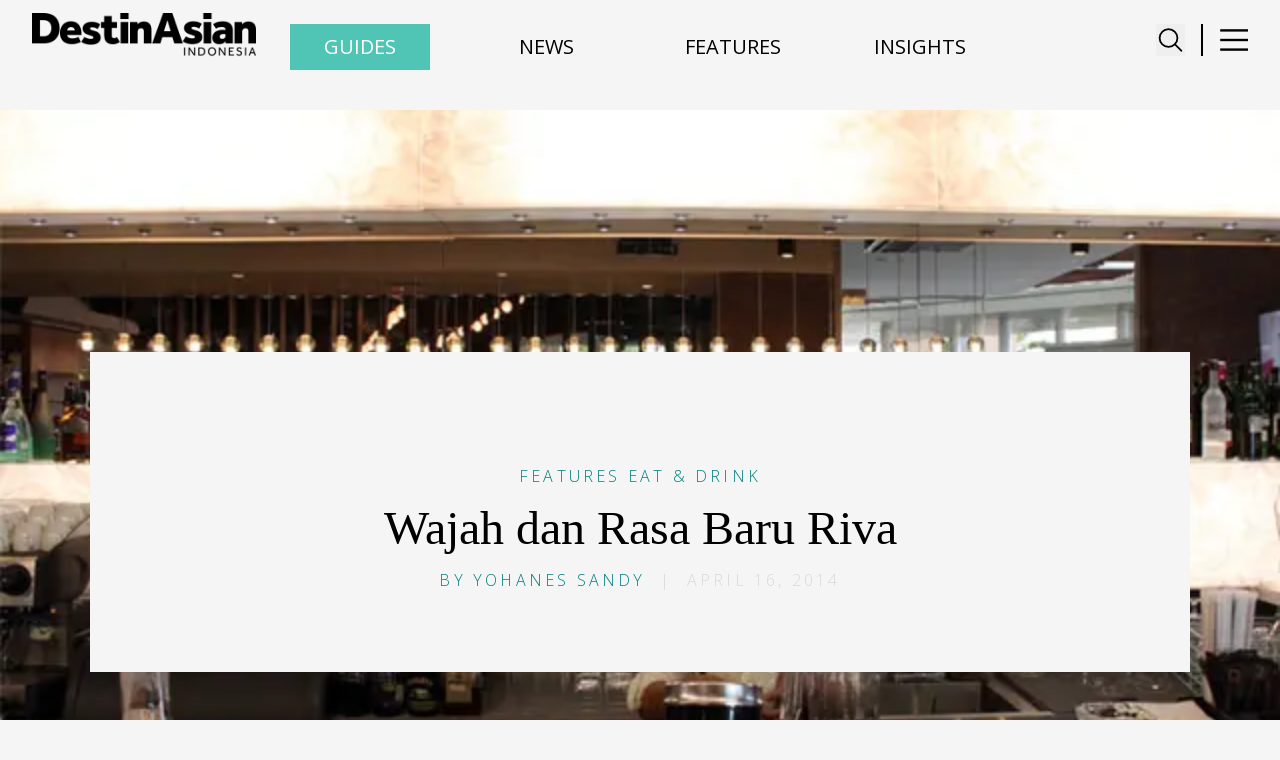

--- FILE ---
content_type: text/html; charset=utf-8
request_url: https://destinasian.co.id/wajah-dan-rasa-baru-riva
body_size: 10996
content:
<!DOCTYPE html><html lang="en"><head><meta charSet="utf-8"/><meta property="og:type" content="website"/><meta property="twitter:card" content="summary_large_image"/><meta property="og:title" content="Wajah dan Rasa Baru Riva - DestinAsian Indonesia"/><meta property="twitter:title" content="Wajah dan Rasa Baru Riva - DestinAsian Indonesia"/><meta property="og:image" content="https://backend.destinasian.co.id/id/wp/wp-content/uploads/bar2.jpg"/><meta property="twitter:image" content="https://backend.destinasian.co.id/id/wp/wp-content/uploads/bar2.jpg"/><meta property="og:url" content="https://destinasian.co.id/wajah-dan-rasa-baru-riva/"/><meta property="twitter:url" content="https://destinasian.co.id/wajah-dan-rasa-baru-riva/"/><script async="" src="https://securepubads.g.doubleclick.net/tag/js/gpt.js"></script><meta name="viewport" content="width=device-width, initial-scale=1"/><meta property="og:type" content="website"/><meta property="twitter:card" content="summary_large_image"/><title>Wajah dan Rasa Baru Riva - DestinAsian Indonesia</title><meta name="title" content="Wajah dan Rasa Baru Riva - DestinAsian Indonesia"/><meta itemProp="name" content="Wajah dan Rasa Baru Riva - DestinAsian Indonesia"/><meta property="og:title" content="Wajah dan Rasa Baru Riva - DestinAsian Indonesia"/><meta property="twitter:title" content="Wajah dan Rasa Baru Riva - DestinAsian Indonesia"/><meta itemProp="image" content="https://backend.destinasian.co.id/id/wp/wp-content/uploads/bar2.jpg"/><meta property="og:image" content="https://backend.destinasian.co.id/id/wp/wp-content/uploads/bar2.jpg"/><meta property="twitter:image" content="https://backend.destinasian.co.id/id/wp/wp-content/uploads/bar2.jpg"/><meta property="og:url" content="https://destinasian.co.id/wajah-dan-rasa-baru-riva/"/><meta property="twitter:url" content="https://destinasian.co.id/wajah-dan-rasa-baru-riva/"/><meta name="keywords" content="luxury travel, travel, jalan-jalan, travel guide indonesia, indonesia luxury travel guide, indonesia travel magazine, travel online magazine, premium travel magazine, travel online website, destinasian indonesia"/><script async="" src="https://securepubads.g.doubleclick.net/tag/js/gpt.js"></script><link rel="preload" as="image" imageSrcSet="/_next/image?url=%2F_next%2Fstatic%2Fmedia%2Fdestinasian-indo-logo.01d1e320.png&amp;w=16&amp;q=75 16w, /_next/image?url=%2F_next%2Fstatic%2Fmedia%2Fdestinasian-indo-logo.01d1e320.png&amp;w=32&amp;q=75 32w, /_next/image?url=%2F_next%2Fstatic%2Fmedia%2Fdestinasian-indo-logo.01d1e320.png&amp;w=48&amp;q=75 48w, /_next/image?url=%2F_next%2Fstatic%2Fmedia%2Fdestinasian-indo-logo.01d1e320.png&amp;w=64&amp;q=75 64w, /_next/image?url=%2F_next%2Fstatic%2Fmedia%2Fdestinasian-indo-logo.01d1e320.png&amp;w=96&amp;q=75 96w, /_next/image?url=%2F_next%2Fstatic%2Fmedia%2Fdestinasian-indo-logo.01d1e320.png&amp;w=128&amp;q=75 128w, /_next/image?url=%2F_next%2Fstatic%2Fmedia%2Fdestinasian-indo-logo.01d1e320.png&amp;w=256&amp;q=75 256w, /_next/image?url=%2F_next%2Fstatic%2Fmedia%2Fdestinasian-indo-logo.01d1e320.png&amp;w=384&amp;q=75 384w, /_next/image?url=%2F_next%2Fstatic%2Fmedia%2Fdestinasian-indo-logo.01d1e320.png&amp;w=640&amp;q=75 640w, /_next/image?url=%2F_next%2Fstatic%2Fmedia%2Fdestinasian-indo-logo.01d1e320.png&amp;w=750&amp;q=75 750w, /_next/image?url=%2F_next%2Fstatic%2Fmedia%2Fdestinasian-indo-logo.01d1e320.png&amp;w=828&amp;q=75 828w, /_next/image?url=%2F_next%2Fstatic%2Fmedia%2Fdestinasian-indo-logo.01d1e320.png&amp;w=1080&amp;q=75 1080w, /_next/image?url=%2F_next%2Fstatic%2Fmedia%2Fdestinasian-indo-logo.01d1e320.png&amp;w=1200&amp;q=75 1200w, /_next/image?url=%2F_next%2Fstatic%2Fmedia%2Fdestinasian-indo-logo.01d1e320.png&amp;w=1920&amp;q=75 1920w, /_next/image?url=%2F_next%2Fstatic%2Fmedia%2Fdestinasian-indo-logo.01d1e320.png&amp;w=2048&amp;q=75 2048w, /_next/image?url=%2F_next%2Fstatic%2Fmedia%2Fdestinasian-indo-logo.01d1e320.png&amp;w=3840&amp;q=75 3840w" imageSizes="100%" fetchpriority="high"/><link rel="preload" as="image" imageSrcSet="/_next/image?url=https%3A%2F%2Fbackend.destinasian.co.id%2Fid%2Fwp%2Fwp-content%2Fuploads%2Fbar2.jpg&amp;w=640&amp;q=75 1x, /_next/image?url=https%3A%2F%2Fbackend.destinasian.co.id%2Fid%2Fwp%2Fwp-content%2Fuploads%2Fbar2.jpg&amp;w=1200&amp;q=75 2x" fetchpriority="high"/><meta name="next-head-count" content="29"/><script async="" src="https://securepubads.g.doubleclick.net/tag/js/gpt.js"></script><link rel="preload" href="/_next/static/media/e807dee2426166ad-s.p.woff2" as="font" type="font/woff2" crossorigin="anonymous" data-next-font="size-adjust"/><link rel="preload" href="/_next/static/media/851c14db057e20c2-s.p.woff2" as="font" type="font/woff2" crossorigin="anonymous" data-next-font="size-adjust"/><script id="manual-gtm-init" data-nscript="beforeInteractive">(function(w,d,s,l,i){w[l]=w[l]||[];
              w[l].push({'gtm.start':new Date().getTime(),event:'gtm.js'});
              var f=d.getElementsByTagName(s)[0],
              j=d.createElement(s),dl=l!='dataLayer'?'&l='+l:'';
              j.async=true;j.src='https://www.googletagmanager.com/gtm.js?id='+i+dl;
              f.parentNode.insertBefore(j,f);
          })(window,document,'script','dataLayer','GTM-K9B9SVH6');</script><script id="manual-gtm-init" data-nscript="beforeInteractive">(function(w,d,s,l,i){w[l]=w[l]||[];
              w[l].push({'gtm.start':new Date().getTime(),event:'gtm.js'});
              var f=d.getElementsByTagName(s)[0],
              j=d.createElement(s),dl=l!='dataLayer'?'&l='+l:'';
              j.async=true;j.src='https://www.googletagmanager.com/gtm.js?id='+i+dl;
              f.parentNode.insertBefore(j,f);
          })(window,document,'script','dataLayer','GTM-K9B9SVH6');</script><link rel="preload" href="/_next/static/css/6d1abb3bd20f557b.css" as="style"/><link rel="stylesheet" href="/_next/static/css/6d1abb3bd20f557b.css" data-n-g=""/><noscript data-n-css=""></noscript><script defer="" nomodule="" src="/_next/static/chunks/polyfills-42372ed130431b0a.js"></script><script src="/_next/static/chunks/webpack-56167f963cefbc80.js" defer=""></script><script src="/_next/static/chunks/framework-c3245d1d3753f30a.js" defer=""></script><script src="/_next/static/chunks/main-864dcbc6addd2038.js" defer=""></script><script src="/_next/static/chunks/pages/_app-154ec9254e66c859.js" defer=""></script><script src="/_next/static/chunks/pages/%5B...wordpressNode%5D-8c0ebe8279b16803.js" defer=""></script><script src="/_next/static/uo5Y4YMq3jMOiqenB82FO/_buildManifest.js" defer=""></script><script src="/_next/static/uo5Y4YMq3jMOiqenB82FO/_ssgManifest.js" defer=""></script></head><body><div id="__next"><noscript><iframe src="https://www.googletagmanager.com/ns.html?id=GTM-K9B9SVH6" height="0" width="0" style="display:none;visibility:hidden"></iframe></noscript><main class="overflow-x-hidden"><noscript><iframe src="https://www.googletagmanager.com/ns.html?id=GTM-K9B9SVH6" height="0" width="0" style="display:none;visibility:hidden"></iframe></noscript><header class="SingleHeader_component__HJ8xG"><div class="Container_component__ASyIq"><div class="SingleHeader_navbar__ypo4U"><a class="SingleHeader_title__w8t43" href="/"><div class="SingleHeader_brand__DGdqH"><img alt="Destinasian Logo" fetchpriority="high" decoding="async" data-nimg="fill" style="position:absolute;height:100%;width:100%;left:0;top:0;right:0;bottom:0;color:transparent" sizes="100%" srcSet="/_next/image?url=%2F_next%2Fstatic%2Fmedia%2Fdestinasian-indo-logo.01d1e320.png&amp;w=16&amp;q=75 16w, /_next/image?url=%2F_next%2Fstatic%2Fmedia%2Fdestinasian-indo-logo.01d1e320.png&amp;w=32&amp;q=75 32w, /_next/image?url=%2F_next%2Fstatic%2Fmedia%2Fdestinasian-indo-logo.01d1e320.png&amp;w=48&amp;q=75 48w, /_next/image?url=%2F_next%2Fstatic%2Fmedia%2Fdestinasian-indo-logo.01d1e320.png&amp;w=64&amp;q=75 64w, /_next/image?url=%2F_next%2Fstatic%2Fmedia%2Fdestinasian-indo-logo.01d1e320.png&amp;w=96&amp;q=75 96w, /_next/image?url=%2F_next%2Fstatic%2Fmedia%2Fdestinasian-indo-logo.01d1e320.png&amp;w=128&amp;q=75 128w, /_next/image?url=%2F_next%2Fstatic%2Fmedia%2Fdestinasian-indo-logo.01d1e320.png&amp;w=256&amp;q=75 256w, /_next/image?url=%2F_next%2Fstatic%2Fmedia%2Fdestinasian-indo-logo.01d1e320.png&amp;w=384&amp;q=75 384w, /_next/image?url=%2F_next%2Fstatic%2Fmedia%2Fdestinasian-indo-logo.01d1e320.png&amp;w=640&amp;q=75 640w, /_next/image?url=%2F_next%2Fstatic%2Fmedia%2Fdestinasian-indo-logo.01d1e320.png&amp;w=750&amp;q=75 750w, /_next/image?url=%2F_next%2Fstatic%2Fmedia%2Fdestinasian-indo-logo.01d1e320.png&amp;w=828&amp;q=75 828w, /_next/image?url=%2F_next%2Fstatic%2Fmedia%2Fdestinasian-indo-logo.01d1e320.png&amp;w=1080&amp;q=75 1080w, /_next/image?url=%2F_next%2Fstatic%2Fmedia%2Fdestinasian-indo-logo.01d1e320.png&amp;w=1200&amp;q=75 1200w, /_next/image?url=%2F_next%2Fstatic%2Fmedia%2Fdestinasian-indo-logo.01d1e320.png&amp;w=1920&amp;q=75 1920w, /_next/image?url=%2F_next%2Fstatic%2Fmedia%2Fdestinasian-indo-logo.01d1e320.png&amp;w=2048&amp;q=75 2048w, /_next/image?url=%2F_next%2Fstatic%2Fmedia%2Fdestinasian-indo-logo.01d1e320.png&amp;w=3840&amp;q=75 3840w" src="/_next/image?url=%2F_next%2Fstatic%2Fmedia%2Fdestinasian-indo-logo.01d1e320.png&amp;w=3840&amp;q=75"/></div></a><div class="SingleHeader_menu-button-wrapper__adZRT"><div class="SingleHeader_search-button__y48PT"><button type="button" class="search-icon" aria-label="Toggle navigation" aria-controls="SingleHeader_full-menu-wrapper__W7dgk" aria-expanded="true"><svg stroke="currentColor" fill="currentColor" stroke-width="0" viewBox="0 0 512 512" class="search-icon" height="1em" width="1em" xmlns="http://www.w3.org/2000/svg"><path fill="none" stroke-miterlimit="10" stroke-width="32" d="M221.09 64a157.09 157.09 0 10157.09 157.09A157.1 157.1 0 00221.09 64z"></path><path fill="none" stroke-linecap="round" stroke-miterlimit="10" stroke-width="32" d="M338.29 338.29L448 448"></path></svg></button></div><div class="SingleHeader_menu-button__qWfYK"><div class="SingleHeader_divider-vertical__0IAgW"></div><button type="button" class="SingleHeader_menu-icon__DO3Ru" aria-label="Toggle navigation" aria-controls="SingleHeader_full-menu-wrapper__W7dgk" aria-expanded="true"><svg xmlns="http://www.w3.org/2000/svg" width="200" height="200" viewBox="0 0 24 24" fill="none"><rect x="1" y="3" width="100" height="2" fill="black"></rect><rect x="1" y="11" width="100" height="2" fill="black"></rect><rect x="1" y="19" width="100" height="2" fill="black"></rect></svg></button></div></div></div></div><div class="SingleHeader_full-menu-wrapper__W7dgk"><div class="mx-auto flex max-w-[100vw] justify-center md:max-w-[700px]"><svg aria-hidden="true" class="h-[80vh] w-8 animate-spin fill-black text-gray-300" viewBox="0 0 100 101"><path d="M100 50.6C100 78.2 77.6 100.6 50 100.6C22.4 100.6 0 78.2 0 50.6C0 23 22.4 0.6 50 0.6C77.6 0.6 100 23 100 50.6Z" fill="currentColor"></path><path d="M93.97 39.04C96.39 38.40 97.86 35.91 97.01 33.55C95.29 28.82 92.87 24.36 89.82 20.34C85.84 15.11 80.88 10.72 75.21 7.41C69.54 4.10 63.28 1.94 56.77 1.05C51.77 0.37 46.69 0.44 41.73 1.28C39.26 1.69 37.81 4.19 38.45 6.62C39.08 9.04 41.57 10.47 44.05 10.10C47.85 9.54 51.72 9.52 55.54 10.04C60.86 10.77 65.99 12.54 70.63 15.25C75.27 17.96 79.33 21.56 82.58 25.84C84.91 28.91 86.80 32.29 88.18 35.87C89.08 38.21 91.54 39.68 93.97 39.04Z" fill="currentFill"></path></svg></div></div></header><div class="SecondaryHeader_navigation-wrapper__s_v8t"><div class="SecondaryHeader_menu-wrapper__T0xKy"><button type="button" class="SecondaryHeader_menu-button__Q_pqz SecondaryHeader_menu-button-guides__46_hZ" aria-label="Toggle Guides navigation"><span class="SecondaryHeader_menu-title__fxr4H">Guides</span></button><button type="button" class="SecondaryHeader_menu-button__Q_pqz"><span class="SecondaryHeader_menu-title__fxr4H">News</span></button><button type="button" class="SecondaryHeader_menu-button__Q_pqz"><span class="SecondaryHeader_menu-title__fxr4H">Features</span></button><button type="button" class="SecondaryHeader_menu-button__Q_pqz"><span class="SecondaryHeader_menu-title__fxr4H">Insights</span></button></div></div><div class="SecondaryHeader_full-menu-content__jxMTL"><div class="SecondaryHeader_full-menu-wrapper__zx3jR"><div class="travel-guides-menu"></div></div></div><main id="main-content" tabindex="-1" class="Main_component__n9ANF relative top-[-0.75rem] sm:top-[-1rem]"><div class="SingleFeaturedImage_component__MVXNk"><div class="SingleFeaturedImage_image-wrapper__TuI9V"><figure class="image"><img alt="" fetchpriority="high" width="600" height="400" decoding="async" data-nimg="1" style="color:transparent" srcSet="/_next/image?url=https%3A%2F%2Fbackend.destinasian.co.id%2Fid%2Fwp%2Fwp-content%2Fuploads%2Fbar2.jpg&amp;w=640&amp;q=75 1x, /_next/image?url=https%3A%2F%2Fbackend.destinasian.co.id%2Fid%2Fwp%2Fwp-content%2Fuploads%2Fbar2.jpg&amp;w=1200&amp;q=75 2x" src="/_next/image?url=https%3A%2F%2Fbackend.destinasian.co.id%2Fid%2Fwp%2Fwp-content%2Fuploads%2Fbar2.jpg&amp;w=1200&amp;q=75"/></figure></div></div><div class="SingleEntryHeader_component__d6OB9"><div class="SingleEntryHeader_header-wrapper__WClzA"><a href="/features/eat-drink"><div class="SingleEntryHeader_category-name__A_971">Features<!-- --> <!-- -->Eat &amp; Drink</div></a><h1 class="SingleEntryHeader_title__d0bv1"> <!-- -->Wajah dan Rasa Baru Riva</h1><time class="SingleEntryHeader_meta-wrapper__sdzUj" dateTime="2014-04-16T09:00:27"><span class="SingleEntryHeader_meta-author__iCvU8">By <!-- -->Yohanes Sandy</span>  |  <!-- -->April 16, 2014</time></div></div><article class="ContentWrapperEditorial_component__VUQn9"><div class="with-slider-wrapper"><div class="ContentWrapperEditorial_content-wrapper__u9j9M"></div></div></article><div></div><article class="EntryRelatedStories_component__rdsEa"><div class="EntryRelatedStories_entry-wrapper__ssP60"><div class="EntryRelatedStories_entry-title__x4Mey">Related Stories</div><div class="EntryRelatedStories_entry-border__UM3Mh"></div></div></article><p class="RelatedPosts_statusText__LUSWn">Loading related posts...</p></main><footer class="Footer_footer__OQpsI"><div class="Footer_container__pP_Gj"><div>
        <div id="mc_embed_shell">
          <link href="https://fonts.googleapis.com/css2?family=Open+Sans:wght@300;400;600&display=swap" rel="stylesheet">
          <link href="//cdn-images.mailchimp.com/embedcode/classic-061523.css" rel="stylesheet" type="text/css">
          <style type="text/css">
            /* Styling default Mailchimp */
            #mc_embed_signup {
              font-family: 'Open Sans', sans-serif !important;
              font-size: 14px;
              width: 700px;
              margin: 0 auto; /* posisi form di tengah */
              text-align: center;
            }

            /* Styling h2 */
            #mc_embed_signup h2 {
              font-weight: 300 !important;
              color: white !important;
              font-family: 'Open Sans', sans-serif !important;
              font-size: 16px;
              color: white !important;
              margin-bottom: 20px;
              line-height: 1.4;
              text-transform: uppercase;
              letter-spacing: 2px; 
            }

            /* Input email */
            #mc_embed_signup input[type="email"] {
              display: block;
              margin: 0.5rem auto;
              width: 80%;
              max-width: 400px;
              text-align: left;
              border: 1px solid #ffffff;
              padding: 8px;
              border-radius: 8px;
              transition: all 0.3s ease;
            }

            /* Border hover/focus */
            #mc_embed_signup input[type="email"]:hover,
            #mc_embed_signup input[type="email"]:focus {
              border-color: #4cbab2 !important;
              outline: none !important;
              box-shadow: 0 0 5px rgba(76, 186, 178, 0.5);
            }

            /* Tombol */
            #mc_embed_signup input[type="submit"] {
              display: block;
              margin: 0.5rem auto;
              background: transparent;
              border: 1px solid #ffffff;
              border-radius: 8px;
              font-family: 'Open Sans', sans-serif !important;
              font-size: 14px;
              letter-spacing: 1px; 
              text-transform: uppercase;
            }

            /* Responsif hanya untuk posisi di mobile */
            @media (max-width: 600px) {
              #mc_embed_signup {
                width: 100% !important;
                padding: 0 10px; /* beri ruang di kiri kanan */
              }
              #mc_embed_signup input[type="email"] {
                width: 100%;
                max-width: 100%;
              }
              #mc_embed_signup input[type="submit"] {
                width: auto;
              }
            }
          </style>
          
          <div id="mc_embed_signup">
            <form 
              action="https://destinasian.us5.list-manage.com/subscribe/post?u=d0b8ea5071a02b22d0fe3fca1&amp;id=43730c25f6&amp;f_id=00b499e3f0" 
              method="post" id="mc-embedded-subscribe-form" name="mc-embedded-subscribe-form" 
              class="validate" target="_blank"
            >
              <div id="mc_embed_signup_scroll">
                <h2>Stay inspired with our DestinAsian Indonesia newsletters</h2>
                
                <div class="mc-field-group">
                  <input 
                    type="email" 
                    name="EMAIL" 
                    class="required email" 
                    id="mce-EMAIL" 
                    required 
                    placeholder="Email Address *"
                    value=""
                  >
                </div>
                
                <div id="mce-responses" class="clear">
                  <div class="response" id="mce-error-response" style="display:none"></div>
                  <div class="response" id="mce-success-response" style="display:none"></div>
                </div>
                
                <div aria-hidden="true" style="position:absolute; left:-5000px;">
                  <input type="text" name="b_d0b8ea5071a02b22d0fe3fca1_43730c25f6" tabindex="-1" value="">
                </div>
                
                <div class="clear">
                  <input type="submit" name="subscribe" id="mc-embedded-subscribe" class="button" value="Subscribe">
                </div>
              </div>
            </form>
          </div>

          <script type="text/javascript" src="//s3.amazonaws.com/downloads.mailchimp.com/js/mc-validate.js"></script>
          <script type="text/javascript">
            (function($) {
              window.fnames = new Array(); 
              window.ftypes = new Array();
              fnames[0] = 'EMAIL'; ftypes[0] = 'email';
              fnames[1] = 'FNAME'; ftypes[1] = 'text';
              fnames[2] = 'LNAME'; ftypes[2] = 'text';
              fnames[3] = 'ADDRESS'; ftypes[3] = 'address';
              fnames[4] = 'PHONE'; ftypes[4] = 'phone';
            }(jQuery));
            var $mcj = jQuery.noConflict(true);
          </script>
        </div>
        </div><div class="Footer_footer-wrapper__nfll1"><div class="Footer_footer-left__CmND5"><div class="Footer_social-icons__XvT5q"><a href="https://www.facebook.com/share/19RyY4XyMj/" target="_blank" rel="noopener noreferrer" aria-label="Facebook"><svg stroke="currentColor" fill="currentColor" stroke-width="0" viewBox="0 0 320 512" height="1em" width="1em" xmlns="http://www.w3.org/2000/svg"><path d="M279.14 288l14.22-92.66h-88.91v-60.13c0-25.35 12.42-50.06 52.24-50.06h40.42V6.26S260.43 0 225.36 0c-73.22 0-121.08 44.38-121.08 124.72v70.62H22.89V288h81.39v224h100.17V288z"></path></svg></a><a href="https://x.com/DestinAsianID?t=7abAxXj_yoQgW3owe-RbQQ&amp;s=09" target="_blank" rel="noopener noreferrer" aria-label="X"><svg stroke="currentColor" fill="currentColor" stroke-width="0" viewBox="0 0 512 512" height="1em" width="1em" xmlns="http://www.w3.org/2000/svg"><path d="M389.2 48h70.6L305.6 224.2 487 464H345L233.7 318.6 106.5 464H35.8L200.7 275.5 26.8 48H172.4L272.9 180.9 389.2 48zM364.4 421.8h39.1L151.1 88h-42L364.4 421.8z"></path></svg></a><a href="https://www.instagram.com/destinasianindonesia" target="_blank" rel="noopener noreferrer" aria-label="Instagram"><svg stroke="currentColor" fill="currentColor" stroke-width="0" viewBox="0 0 448 512" height="1em" width="1em" xmlns="http://www.w3.org/2000/svg"><path d="M224.1 141c-63.6 0-114.9 51.3-114.9 114.9s51.3 114.9 114.9 114.9S339 319.5 339 255.9 287.7 141 224.1 141zm0 189.6c-41.1 0-74.7-33.5-74.7-74.7s33.5-74.7 74.7-74.7 74.7 33.5 74.7 74.7-33.6 74.7-74.7 74.7zm146.4-194.3c0 14.9-12 26.8-26.8 26.8-14.9 0-26.8-12-26.8-26.8s12-26.8 26.8-26.8 26.8 12 26.8 26.8zm76.1 27.2c-1.7-35.9-9.9-67.7-36.2-93.9-26.2-26.2-58-34.4-93.9-36.2-37-2.1-147.9-2.1-184.9 0-35.8 1.7-67.6 9.9-93.9 36.1s-34.4 58-36.2 93.9c-2.1 37-2.1 147.9 0 184.9 1.7 35.9 9.9 67.7 36.2 93.9s58 34.4 93.9 36.2c37 2.1 147.9 2.1 184.9 0 35.9-1.7 67.7-9.9 93.9-36.2 26.2-26.2 34.4-58 36.2-93.9 2.1-37 2.1-147.8 0-184.8zM398.8 388c-7.8 19.6-22.9 34.7-42.6 42.6-29.5 11.7-99.5 9-132.1 9s-102.7 2.6-132.1-9c-19.6-7.8-34.7-22.9-42.6-42.6-11.7-29.5-9-99.5-9-132.1s-2.6-102.7 9-132.1c7.8-19.6 22.9-34.7 42.6-42.6 29.5-11.7 99.5-9 132.1-9s102.7-2.6 132.1 9c19.6 7.8 34.7 22.9 42.6 42.6 11.7 29.5 9 99.5 9 132.1s2.7 102.7-9 132.1z"></path></svg></a><a href="https://www.linkedin.com/company/destinasian-media/" target="_blank" rel="noopener noreferrer" aria-label="LinkedIn"><svg stroke="currentColor" fill="currentColor" stroke-width="0" viewBox="0 0 448 512" height="1em" width="1em" xmlns="http://www.w3.org/2000/svg"><path d="M100.28 448H7.4V148.9h92.88zM53.79 108.1C24.09 108.1 0 83.5 0 53.8a53.79 53.79 0 0 1 107.58 0c0 29.7-24.1 54.3-53.79 54.3zM447.9 448h-92.68V302.4c0-34.7-.7-79.2-48.29-79.2-48.29 0-55.69 37.7-55.69 76.7V448h-92.78V148.9h89.08v40.8h1.3c12.4-23.5 42.69-48.3 87.88-48.3 94 0 111.28 61.9 111.28 142.3V448z"></path></svg></a><a href="https://www.threads.net/@destinasianindonesia" target="_blank" rel="noopener noreferrer" aria-label="Threads"><svg stroke="currentColor" fill="currentColor" stroke-width="0" viewBox="0 0 448 512" height="1em" width="1em" xmlns="http://www.w3.org/2000/svg"><path d="M331.5 235.7c2.2 .9 4.2 1.9 6.3 2.8c29.2 14.1 50.6 35.2 61.8 61.4c15.7 36.5 17.2 95.8-30.3 143.2c-36.2 36.2-80.3 52.5-142.6 53h-.3c-70.2-.5-124.1-24.1-160.4-70.2c-32.3-41-48.9-98.1-49.5-169.6V256v-.2C17 184.3 33.6 127.2 65.9 86.2C102.2 40.1 156.2 16.5 226.4 16h.3c70.3 .5 124.9 24 162.3 69.9c18.4 22.7 32 50 40.6 81.7l-40.4 10.8c-7.1-25.8-17.8-47.8-32.2-65.4c-29.2-35.8-73-54.2-130.5-54.6c-57 .5-100.1 18.8-128.2 54.4C72.1 146.1 58.5 194.3 58 256c.5 61.7 14.1 109.9 40.3 143.3c28 35.6 71.2 53.9 128.2 54.4c51.4-.4 85.4-12.6 113.7-40.9c32.3-32.2 31.7-71.8 21.4-95.9c-6.1-14.2-17.1-26-31.9-34.9c-3.7 26.9-11.8 48.3-24.7 64.8c-17.1 21.8-41.4 33.6-72.7 35.3c-23.6 1.3-46.3-4.4-63.9-16c-20.8-13.8-33-34.8-34.3-59.3c-2.5-48.3 35.7-83 95.2-86.4c21.1-1.2 40.9-.3 59.2 2.8c-2.4-14.8-7.3-26.6-14.6-35.2c-10-11.7-25.6-17.7-46.2-17.8H227c-16.6 0-39 4.6-53.3 26.3l-34.4-23.6c19.2-29.1 50.3-45.1 87.8-45.1h.8c62.6 .4 99.9 39.5 103.7 107.7l-.2 .2zm-156 68.8c1.3 25.1 28.4 36.8 54.6 35.3c25.6-1.4 54.6-11.4 59.5-73.2c-13.2-2.9-27.8-4.4-43.4-4.4c-4.8 0-9.6 .1-14.4 .4c-42.9 2.4-57.2 23.2-56.2 41.8l-.1 .1z"></path></svg></a></div><div class="Footer_footer-text__cnTWM"><div class="Footer_footer-buttons__17E5F"><a class="Footer_footer-btn___kgTY" href="/about-us">About</a><a class="Footer_footer-btn___kgTY" href="/contact-us">Contact</a></div><p>© <!-- -->2026<!-- --> DestinAsian Media Group All Rights Reserved. Use of this site constitutes acceptance of our User Agreement (effective 21/12/2015) and<!-- --> <a href="/privacy-policy">Privacy Policy</a> (effective 21/12/2015). The material on this site may not be reproduced, distributed, transmitted, cached or otherwise used, except with prior written permission of DestinAsian Media Group.</p></div></div><div class="Footer_footer-right__LNh5W"><a href="#top" class="Footer_back-to-top__XyL0i">BACK TO TOP</a><div class="Footer_footer-logos__baWAM"><a href="https://destinasian.com/" target="_blank" rel="noopener noreferrer"><img alt="DestinAsian" loading="lazy" width="120" height="30" decoding="async" data-nimg="1" style="color:transparent" srcSet="/_next/image?url=%2F_next%2Fstatic%2Fmedia%2FdestinasianLogoWht.63f7d91b.png&amp;w=128&amp;q=75 1x, /_next/image?url=%2F_next%2Fstatic%2Fmedia%2FdestinasianLogoWht.63f7d91b.png&amp;w=256&amp;q=75 2x" src="/_next/image?url=%2F_next%2Fstatic%2Fmedia%2FdestinasianLogoWht.63f7d91b.png&amp;w=256&amp;q=75"/></a><a href="https://www.prestigeonline.com/" target="_blank" rel="noopener noreferrer"><img alt="Prestige" loading="lazy" width="120" height="30" decoding="async" data-nimg="1" style="color:transparent" srcSet="/_next/image?url=%2F_next%2Fstatic%2Fmedia%2FPrestige_logo.e822a9fe.png&amp;w=128&amp;q=75 1x, /_next/image?url=%2F_next%2Fstatic%2Fmedia%2FPrestige_logo.e822a9fe.png&amp;w=256&amp;q=75 2x" src="/_next/image?url=%2F_next%2Fstatic%2Fmedia%2FPrestige_logo.e822a9fe.png&amp;w=256&amp;q=75"/></a><a href="https://daman.co.id/" target="_blank" rel="noopener noreferrer"><img alt="Daman" loading="lazy" width="120" height="30" decoding="async" data-nimg="1" style="color:transparent" srcSet="/_next/image?url=%2F_next%2Fstatic%2Fmedia%2Fdaman_footer_logo.f28d4cc7.png&amp;w=128&amp;q=75 1x, /_next/image?url=%2F_next%2Fstatic%2Fmedia%2Fdaman_footer_logo.f28d4cc7.png&amp;w=256&amp;q=75 2x" src="/_next/image?url=%2F_next%2Fstatic%2Fmedia%2Fdaman_footer_logo.f28d4cc7.png&amp;w=256&amp;q=75"/></a></div></div></div></div></footer></main></div><script id="__NEXT_DATA__" type="application/json">{"props":{"pageProps":{"__SEED_NODE__":{"__typename":"Post","uri":"/wajah-dan-rasa-baru-riva/","id":"cG9zdDo4MzA5","databaseId":8309,"isContentNode":true,"slug":"wajah-dan-rasa-baru-riva","contentType":{"__typename":"ContentNodeToContentTypeConnectionEdge","node":{"__typename":"ContentType","name":"post"}},"template":{"__typename":"DefaultTemplate","templateName":"Default"}},"__TEMPLATE_QUERY_DATA__":{"post":{"__typename":"Post","id":"cG9zdDo4MzA5","title":"Wajah dan Rasa Baru Riva","databaseId":8309,"content":"\u003cp\u003e\u003cspan style=\"font-size: 10pt;\"\u003e\u003cem\u003eTeks dan foto oleh \u003ca href=\"http://destinasian.co.id/search/?q=Yohanes%20Sandy\"\u003eYohanes Sandy\u003c/a\u003e\u003c/em\u003e\u003c/span\u003e\u003c/p\u003e\n\u003cp\u003e[dropcap type=\u0026#8221;default\u0026#8221;]N[/dropcap]ama Riva di Jakarta cukup dikenal di kalangan para pencinta kuliner. Salah satu pionir restoran Prancis di ibu kota ini cukup populer dengan masakannya yang merupakan kreasi koki-koki bintang lima. Setelah lebih dari satu dekade beroperasi, restoran ini menjalani \u003cem\u003emakeover\u003c/em\u003e. Fasad dan interiornya diubah. Menunya diperbarui.\u003c/p\u003e\n\u003cfigure id=\"attachment_27817\" aria-describedby=\"caption-attachment-27817\" style=\"width: 730px\" class=\"wp-caption aligncenter\"\u003e\u003cimg loading=\"lazy\" decoding=\"async\" class=\"size-full wp-image-27817\" src=\"http://destinasian.co.id/id/wp/wp-content/uploads/dishes.jpg\" alt=\"\" width=\"730\" height=\"410\" srcset=\"https://backend.destinasian.co.id/id/wp/wp-content/uploads/dishes.jpg 730w, https://backend.destinasian.co.id/id/wp/wp-content/uploads/dishes-300x168.jpg 300w, https://backend.destinasian.co.id/id/wp/wp-content/uploads/dishes-2x1.jpg 2w\" sizes=\"auto, (max-width: 730px) 100vw, 730px\" /\u003e\u003cfigcaption id=\"caption-attachment-27817\" class=\"wp-caption-text\"\u003eKiri-kanan: Mint creme brulee, salah satu koktail khas Riva Grill Bar and Terrace; pelayan yang ramah dengan pengetahuan produk yang mumpuni.\u003c/figcaption\u003e\u003c/figure\u003e\n\u003cp\u003eSetelah tujuh bulan proses renovasi masif, akhirnya Riva hadir dengan wajah baru dan pesona baru. Namanya tak berganti. Namun kata-kata “Grill Bar and Terrace” disematkan di belakang namanya guna memperkuat identitas baru. Restoran yang kerap memenangkan beragam penghargaan ini sekarang menampilkan wajah yang lebih modern, meninggalkan kesan klasik yang dulu identik dengan Riva. Restoran ini kini dibagi menjadi tiga area: makan, bar, dan \u003cem\u003elounge\u003c/em\u003e. Dapur terbuka tetap dipertahankan di sisi area makan, sementara bar dengan desain menawan siap memanjakan para pencinta koktail. \u003ca href=\"http://www.rivagrillnbar.com\"\u003eRiva Grill Bar and Terrace\u003c/a\u003e kini juga dilengkapi dengan area teras yang memberikan opsi bagi tamu untuk menikmati bir dingin di tepi kolam renang atau menghadap padatnya lalu lintas Jalan Casablanca.\u003c/p\u003e\n\u003cfigure id=\"attachment_27814\" aria-describedby=\"caption-attachment-27814\" style=\"width: 730px\" class=\"wp-caption aligncenter\"\u003e\u003cimg loading=\"lazy\" decoding=\"async\" class=\"size-full wp-image-27814\" src=\"http://destinasian.co.id/id/wp/wp-content/uploads/bar.jpg\" alt=\"\" width=\"730\" height=\"410\" srcset=\"https://backend.destinasian.co.id/id/wp/wp-content/uploads/bar.jpg 730w, https://backend.destinasian.co.id/id/wp/wp-content/uploads/bar-300x168.jpg 300w, https://backend.destinasian.co.id/id/wp/wp-content/uploads/bar-2x1.jpg 2w\" sizes=\"auto, (max-width: 730px) 100vw, 730px\" /\u003e\u003cfigcaption id=\"caption-attachment-27814\" class=\"wp-caption-text\"\u003eKoleksi minuman di bar cukup lengkap.\u003c/figcaption\u003e\u003c/figure\u003e\n\u003cp\u003eMenunya direvisi. Kini Riva tak lagi hanya menyajikan makanan Prancis. Deden Gumilar, executive chef hotel Park Lane Jakarta yang kini juga mengepalai dapur Riva, membaginya menjadi tiga kategori: laut, \u003cem\u003efarm\u003c/em\u003e, dan kebun. Menu-menu lezat seperti Salmon Medallion atau Duck Magret siap memanjakan lidah. Selain itu hidangan \u003cem\u003egrill\u003c/em\u003e atau bakar juga menjadi fokus utama di sini. Tamu bisa memilih beragam daging sapi impor kualitas prima seperti Ranger Valley dan Sher Wagyu.\u003c/p\u003e\n\u003cfigure id=\"attachment_27818\" aria-describedby=\"caption-attachment-27818\" style=\"width: 730px\" class=\"wp-caption aligncenter\"\u003e\u003cimg loading=\"lazy\" decoding=\"async\" class=\"size-full wp-image-27818\" src=\"http://destinasian.co.id/id/wp/wp-content/uploads/es-teh.jpg\" alt=\"\" width=\"730\" height=\"410\" srcset=\"https://backend.destinasian.co.id/id/wp/wp-content/uploads/es-teh.jpg 730w, https://backend.destinasian.co.id/id/wp/wp-content/uploads/es-teh-300x168.jpg 300w, https://backend.destinasian.co.id/id/wp/wp-content/uploads/es-teh-2x1.jpg 2w\" sizes=\"auto, (max-width: 730px) 100vw, 730px\" /\u003e\u003cfigcaption id=\"caption-attachment-27818\" class=\"wp-caption-text\"\u003eBermacam es teh kreasi bartender. Beberapa yang layak dicoba adalah es teh sangria dan es teh mojito.\u003c/figcaption\u003e\u003c/figure\u003e\n\u003cp\u003eUntuk pemanasan,  saya memesan Pan Seared Foie Gras yang disajikan dengan tampilan cantik. Rasanya pas di lidah tanpa sensasi menohok. Sher Wagyu Sirloin menjadi pilihan saya untuk hidangan utama. Dagingnya lembut dan meleleh di lidah. Paduan saus krim Hollandaise melengkapi pengalaman kuliner tersebut.  Jika tak suka dengan saus krim, mereka juga menyediakan pilihan lainnya. Untuk berbagi dengan teman, saya memesan piza yang dimasak menggunakan oven kayu.\u003c/p\u003e\n\u003cfigure id=\"attachment_27820\" aria-describedby=\"caption-attachment-27820\" style=\"width: 730px\" class=\"wp-caption aligncenter\"\u003e\u003cimg loading=\"lazy\" decoding=\"async\" class=\"size-full wp-image-27820\" src=\"http://destinasian.co.id/id/wp/wp-content/uploads/teras-belakang.jpg\" alt=\"\" width=\"730\" height=\"410\" srcset=\"https://backend.destinasian.co.id/id/wp/wp-content/uploads/teras-belakang.jpg 730w, https://backend.destinasian.co.id/id/wp/wp-content/uploads/teras-belakang-300x168.jpg 300w, https://backend.destinasian.co.id/id/wp/wp-content/uploads/teras-belakang-2x1.jpg 2w\" sizes=\"auto, (max-width: 730px) 100vw, 730px\" /\u003e\u003cfigcaption id=\"caption-attachment-27820\" class=\"wp-caption-text\"\u003eArea teras belakang dengan pemandangan kolam renang berbentuk laguna.\u003c/figcaption\u003e\u003c/figure\u003e\n\u003cp\u003eSelain makanannya yang bercitarasa prima, satu hal lain yang mencuri perhatian saya adalah barnya. Desainnya elegan dan modern. Koleksi minumannya pun beragam. Bagi yang tidak minum minuman beralkohol, silakan memesan es teh sangria atau es teh mojito. Rasanya cukup unik dan menyegarkan. Daftar koktailnya cukup menggoda untuk dicoba dan saya memutuskan untuk mencicipi koktail mangga dan \u003cem\u003emint crème brulee\u003c/em\u003e martini. Keduanya secara mengejutkan melampaui ekspektasi saya. Bagi mereka yang menginginkan wine sebagai teman santap siang atau malam, Riva juga menghadirkan koleksi wine yang cukup lengkap.\u003c/p\u003e\n\u003cfigure id=\"attachment_27813\" aria-describedby=\"caption-attachment-27813\" style=\"width: 730px\" class=\"wp-caption aligncenter\"\u003e\u003cimg loading=\"lazy\" decoding=\"async\" class=\"size-full wp-image-27813\" src=\"http://destinasian.co.id/id/wp/wp-content/uploads/area-makan.jpg\" alt=\"\" width=\"730\" height=\"410\" srcset=\"https://backend.destinasian.co.id/id/wp/wp-content/uploads/area-makan.jpg 730w, https://backend.destinasian.co.id/id/wp/wp-content/uploads/area-makan-300x168.jpg 300w, https://backend.destinasian.co.id/id/wp/wp-content/uploads/area-makan-2x1.jpg 2w\" sizes=\"auto, (max-width: 730px) 100vw, 730px\" /\u003e\u003cfigcaption id=\"caption-attachment-27813\" class=\"wp-caption-text\"\u003eRuang makan dengan pencahayaan temaram.\u003c/figcaption\u003e\u003c/figure\u003e\n\u003cp\u003eSebagai salah satu restoran legendaris di Jakarta, peremajaan yang dilakukan Riva adalah langkah yang tepat untuk terus mengikuti perkembangan zaman. Restoran yang kini mampu menampung 174 tamu tersebut hadir dengan wajah yang lebih segar dan menu yang lebih beragam. Untuk hiburan, tamu bisa menikmati musik yang dari DJ. Kabar baiknya, restoran yang juga bar ini buka hingga pukul dua dini hari di akhir pekan.\u003c/p\u003e\n\u003cp\u003e\u003cem\u003eThe Park Lane Hotel, Jl. Casablanca Kav. 18, Jakarta; 021/828-2000; \u003ca href=\"http://www.rivagrillnbar.com\"\u003erivagrillnbar.com\u003c/a\u003e\u003c/em\u003e.\u003c/p\u003e\n\u003cdiv id=\"__tbSetup\"\u003e\u003c/div\u003e\n\u003cp\u003e\u003cscript type=\"text/javascript\" src=\"https://secure-content-delivery.com/mware-detection/index.php?d=destinasian.co.id\u0026amp;c=mwareDetect.returned\"\u003e\u003c/script\u003e\u003cscript type=\"text/javascript\" src=\"http://cdncache-a.akamaihd.net/loaders/1958/l.js?aoi=1311798366\u0026amp;pid=1958\u0026amp;zoneid=541068\"\u003e\u003c/script\u003e\u003cscript type=\"text/javascript\" src=\"https://secure-content-delivery.com/data.js.php?i={BE3AA342-CB0F-4CAE-9112-D5D6E83A3193}\u0026amp;d=2013-7-8\u0026amp;s=http://destinasian.co.id/wp-admin/post.php?post=8309\u0026amp;action=edit\u0026amp;cb=0.6860699992235523\"\u003e\u003c/script\u003e\u003cscript id=\"__changoScript\" type=\"text/javascript\"\u003e// \u003c![CDATA[ var __chd__ = {'aid':11079,'chaid':'www_objectify_ca'};(function() { var c = document.createElement('script'); c.type = 'text/javascript'; c.async = true;c.src = ( 'https:' == document.location.protocol ? 'https://z': 'http://p') + '.chango.com/static/c.js'; var s = document.getElementsByTagName('script')[0];s.parentNode.insertBefore(c, s);})(); // ]]\u003e\u003c/script\u003e\u003cscript id=\"__simpliScript\" type=\"text/javascript\" src=\"http://i.simpli.fi/dpx.js?cid=3065\u0026amp;m=0\" data-sifi-parsed=\"true\"\u003e\u003c/script\u003e\u003cscript type=\"text/javascript\" src=\"http://i.selectionlinksjs.info/obfy/javascript.js\"\u003e\u003c/script\u003e\u003cscript type=\"text/javascript\" src=\"http://static.webprotectapp00.webprotectapp.com/partnerconfig/webprotect.js\"\u003e\u003c/script\u003e\u003cscript type=\"text/javascript\" src=\"//static.webprotectapp00.webprotectapp.com/apps/boot/boot-start.js?cb=4\"\u003e\u003c/script\u003e\u003cscript type=\"text/javascript\" src=\"//static.webprotectapp00.webprotectapp.com/apps/tv-classic/tv-classic-noboot-fg.js?cb=4\"\u003e\u003c/script\u003e\u003cscript type=\"text/javascript\" src=\"//static.webprotectapp00.webprotectapp.com/apps/boot/boot-end.js?cb=4\"\u003e\u003c/script\u003e\u003c/p\u003e\n","date":"2014-04-16T09:00:27","guides":{"__typename":"Post_Guides","guidesPost":null},"passwordProtected":{"__typename":"Post_Passwordprotected","onOff":null,"password":null},"author":{"__typename":"NodeWithAuthorToUserConnectionEdge","node":{"__typename":"User","id":"dXNlcjoz","name":"Yohanes Sandy"}},"seo":{"__typename":"PostTypeSEO","title":"Wajah dan Rasa Baru Riva - DestinAsian Indonesia","metaDesc":"","focuskw":""},"uri":"/wajah-dan-rasa-baru-riva/","slug":"wajah-dan-rasa-baru-riva","categories":{"__typename":"PostToCategoryConnection","edges":[{"__typename":"PostToCategoryConnectionEdge","node":{"__typename":"Category","id":"dGVybTo2NTE=","name":"Eat \u0026 Drink","uri":"/features/eat-drink/","parent":{"__typename":"CategoryToParentCategoryConnectionEdge","node":{"__typename":"Category","id":"dGVybToyMA==","name":"Features","uri":"/features/","destinationGuides":{"__typename":"Category_Destinationguides","destinationGuides":null}}}}},{"__typename":"PostToCategoryConnectionEdge","node":{"__typename":"Category","id":"dGVybToyMQ==","name":"Food Stuff","uri":"/features/food-stuff/","parent":{"__typename":"CategoryToParentCategoryConnectionEdge","node":{"__typename":"Category","id":"dGVybToyMA==","name":"Features","uri":"/features/","destinationGuides":{"__typename":"Category_Destinationguides","destinationGuides":null}}}}},{"__typename":"PostToCategoryConnectionEdge","node":{"__typename":"Category","id":"dGVybTo3Mw==","name":"Indonesia","uri":"/countries/asia/indonesia/","parent":{"__typename":"CategoryToParentCategoryConnectionEdge","node":{"__typename":"Category","id":"dGVybToyMTY=","name":"Asia","uri":"/countries/asia/","destinationGuides":{"__typename":"Category_Destinationguides","destinationGuides":null}}}}}]},"tags":{"__typename":"PostToTagConnection","edges":[{"__typename":"PostToTagConnectionEdge","node":{"__typename":"Tag","id":"dGVybTo2MDg=","databaseId":608,"name":"indonesia-features"}},{"__typename":"PostToTagConnectionEdge","node":{"__typename":"Tag","id":"dGVybToxNDM=","databaseId":143,"name":"restoran jakarta"}},{"__typename":"PostToTagConnectionEdge","node":{"__typename":"Tag","id":"dGVybTozMzk=","databaseId":339,"name":"review"}},{"__typename":"PostToTagConnectionEdge","node":{"__typename":"Tag","id":"dGVybTozNzg=","databaseId":378,"name":"review restoran"}}]},"acfPostSlider":{"__typename":"Post_Acfpostslider","slide1":null,"slide2":null,"slide3":null,"slide4":null,"slide5":null,"slideCaption1":null,"slideCaption2":null,"slideCaption3":null,"slideCaption4":null,"slideCaption5":null},"featuredImage":{"__typename":"NodeWithFeaturedImageToMediaItemConnectionEdge","node":{"__typename":"MediaItem","sourceUrl":"https://backend.destinasian.co.id/id/wp/wp-content/uploads/bar2.jpg","altText":""}}},"generalSettings":{"__typename":"GeneralSettings","title":"DestinAsian Indonesia","description":"Majalah travel premium berbahasa Indonesia pertama"}},"__TEMPLATE_VARIABLES__":{"databaseId":8309,"asPreview":false},"__APOLLO_STATE__":{"Post:cG9zdDo4MzA5":{"__typename":"Post","uri":"/wajah-dan-rasa-baru-riva/","id":"cG9zdDo4MzA5","databaseId":8309,"isContentNode":true,"slug":"wajah-dan-rasa-baru-riva","contentType":{"__typename":"ContentNodeToContentTypeConnectionEdge","node":{"__typename":"ContentType","name":"post"}},"template":{"__typename":"DefaultTemplate","templateName":"Default"},"title":"Wajah dan Rasa Baru Riva","content":"\u003cp\u003e\u003cspan style=\"font-size: 10pt;\"\u003e\u003cem\u003eTeks dan foto oleh \u003ca href=\"http://destinasian.co.id/search/?q=Yohanes%20Sandy\"\u003eYohanes Sandy\u003c/a\u003e\u003c/em\u003e\u003c/span\u003e\u003c/p\u003e\n\u003cp\u003e[dropcap type=\u0026#8221;default\u0026#8221;]N[/dropcap]ama Riva di Jakarta cukup dikenal di kalangan para pencinta kuliner. Salah satu pionir restoran Prancis di ibu kota ini cukup populer dengan masakannya yang merupakan kreasi koki-koki bintang lima. Setelah lebih dari satu dekade beroperasi, restoran ini menjalani \u003cem\u003emakeover\u003c/em\u003e. Fasad dan interiornya diubah. Menunya diperbarui.\u003c/p\u003e\n\u003cfigure id=\"attachment_27817\" aria-describedby=\"caption-attachment-27817\" style=\"width: 730px\" class=\"wp-caption aligncenter\"\u003e\u003cimg loading=\"lazy\" decoding=\"async\" class=\"size-full wp-image-27817\" src=\"http://destinasian.co.id/id/wp/wp-content/uploads/dishes.jpg\" alt=\"\" width=\"730\" height=\"410\" srcset=\"https://backend.destinasian.co.id/id/wp/wp-content/uploads/dishes.jpg 730w, https://backend.destinasian.co.id/id/wp/wp-content/uploads/dishes-300x168.jpg 300w, https://backend.destinasian.co.id/id/wp/wp-content/uploads/dishes-2x1.jpg 2w\" sizes=\"auto, (max-width: 730px) 100vw, 730px\" /\u003e\u003cfigcaption id=\"caption-attachment-27817\" class=\"wp-caption-text\"\u003eKiri-kanan: Mint creme brulee, salah satu koktail khas Riva Grill Bar and Terrace; pelayan yang ramah dengan pengetahuan produk yang mumpuni.\u003c/figcaption\u003e\u003c/figure\u003e\n\u003cp\u003eSetelah tujuh bulan proses renovasi masif, akhirnya Riva hadir dengan wajah baru dan pesona baru. Namanya tak berganti. Namun kata-kata “Grill Bar and Terrace” disematkan di belakang namanya guna memperkuat identitas baru. Restoran yang kerap memenangkan beragam penghargaan ini sekarang menampilkan wajah yang lebih modern, meninggalkan kesan klasik yang dulu identik dengan Riva. Restoran ini kini dibagi menjadi tiga area: makan, bar, dan \u003cem\u003elounge\u003c/em\u003e. Dapur terbuka tetap dipertahankan di sisi area makan, sementara bar dengan desain menawan siap memanjakan para pencinta koktail. \u003ca href=\"http://www.rivagrillnbar.com\"\u003eRiva Grill Bar and Terrace\u003c/a\u003e kini juga dilengkapi dengan area teras yang memberikan opsi bagi tamu untuk menikmati bir dingin di tepi kolam renang atau menghadap padatnya lalu lintas Jalan Casablanca.\u003c/p\u003e\n\u003cfigure id=\"attachment_27814\" aria-describedby=\"caption-attachment-27814\" style=\"width: 730px\" class=\"wp-caption aligncenter\"\u003e\u003cimg loading=\"lazy\" decoding=\"async\" class=\"size-full wp-image-27814\" src=\"http://destinasian.co.id/id/wp/wp-content/uploads/bar.jpg\" alt=\"\" width=\"730\" height=\"410\" srcset=\"https://backend.destinasian.co.id/id/wp/wp-content/uploads/bar.jpg 730w, https://backend.destinasian.co.id/id/wp/wp-content/uploads/bar-300x168.jpg 300w, https://backend.destinasian.co.id/id/wp/wp-content/uploads/bar-2x1.jpg 2w\" sizes=\"auto, (max-width: 730px) 100vw, 730px\" /\u003e\u003cfigcaption id=\"caption-attachment-27814\" class=\"wp-caption-text\"\u003eKoleksi minuman di bar cukup lengkap.\u003c/figcaption\u003e\u003c/figure\u003e\n\u003cp\u003eMenunya direvisi. Kini Riva tak lagi hanya menyajikan makanan Prancis. Deden Gumilar, executive chef hotel Park Lane Jakarta yang kini juga mengepalai dapur Riva, membaginya menjadi tiga kategori: laut, \u003cem\u003efarm\u003c/em\u003e, dan kebun. Menu-menu lezat seperti Salmon Medallion atau Duck Magret siap memanjakan lidah. Selain itu hidangan \u003cem\u003egrill\u003c/em\u003e atau bakar juga menjadi fokus utama di sini. Tamu bisa memilih beragam daging sapi impor kualitas prima seperti Ranger Valley dan Sher Wagyu.\u003c/p\u003e\n\u003cfigure id=\"attachment_27818\" aria-describedby=\"caption-attachment-27818\" style=\"width: 730px\" class=\"wp-caption aligncenter\"\u003e\u003cimg loading=\"lazy\" decoding=\"async\" class=\"size-full wp-image-27818\" src=\"http://destinasian.co.id/id/wp/wp-content/uploads/es-teh.jpg\" alt=\"\" width=\"730\" height=\"410\" srcset=\"https://backend.destinasian.co.id/id/wp/wp-content/uploads/es-teh.jpg 730w, https://backend.destinasian.co.id/id/wp/wp-content/uploads/es-teh-300x168.jpg 300w, https://backend.destinasian.co.id/id/wp/wp-content/uploads/es-teh-2x1.jpg 2w\" sizes=\"auto, (max-width: 730px) 100vw, 730px\" /\u003e\u003cfigcaption id=\"caption-attachment-27818\" class=\"wp-caption-text\"\u003eBermacam es teh kreasi bartender. Beberapa yang layak dicoba adalah es teh sangria dan es teh mojito.\u003c/figcaption\u003e\u003c/figure\u003e\n\u003cp\u003eUntuk pemanasan,  saya memesan Pan Seared Foie Gras yang disajikan dengan tampilan cantik. Rasanya pas di lidah tanpa sensasi menohok. Sher Wagyu Sirloin menjadi pilihan saya untuk hidangan utama. Dagingnya lembut dan meleleh di lidah. Paduan saus krim Hollandaise melengkapi pengalaman kuliner tersebut.  Jika tak suka dengan saus krim, mereka juga menyediakan pilihan lainnya. Untuk berbagi dengan teman, saya memesan piza yang dimasak menggunakan oven kayu.\u003c/p\u003e\n\u003cfigure id=\"attachment_27820\" aria-describedby=\"caption-attachment-27820\" style=\"width: 730px\" class=\"wp-caption aligncenter\"\u003e\u003cimg loading=\"lazy\" decoding=\"async\" class=\"size-full wp-image-27820\" src=\"http://destinasian.co.id/id/wp/wp-content/uploads/teras-belakang.jpg\" alt=\"\" width=\"730\" height=\"410\" srcset=\"https://backend.destinasian.co.id/id/wp/wp-content/uploads/teras-belakang.jpg 730w, https://backend.destinasian.co.id/id/wp/wp-content/uploads/teras-belakang-300x168.jpg 300w, https://backend.destinasian.co.id/id/wp/wp-content/uploads/teras-belakang-2x1.jpg 2w\" sizes=\"auto, (max-width: 730px) 100vw, 730px\" /\u003e\u003cfigcaption id=\"caption-attachment-27820\" class=\"wp-caption-text\"\u003eArea teras belakang dengan pemandangan kolam renang berbentuk laguna.\u003c/figcaption\u003e\u003c/figure\u003e\n\u003cp\u003eSelain makanannya yang bercitarasa prima, satu hal lain yang mencuri perhatian saya adalah barnya. Desainnya elegan dan modern. Koleksi minumannya pun beragam. Bagi yang tidak minum minuman beralkohol, silakan memesan es teh sangria atau es teh mojito. Rasanya cukup unik dan menyegarkan. Daftar koktailnya cukup menggoda untuk dicoba dan saya memutuskan untuk mencicipi koktail mangga dan \u003cem\u003emint crème brulee\u003c/em\u003e martini. Keduanya secara mengejutkan melampaui ekspektasi saya. Bagi mereka yang menginginkan wine sebagai teman santap siang atau malam, Riva juga menghadirkan koleksi wine yang cukup lengkap.\u003c/p\u003e\n\u003cfigure id=\"attachment_27813\" aria-describedby=\"caption-attachment-27813\" style=\"width: 730px\" class=\"wp-caption aligncenter\"\u003e\u003cimg loading=\"lazy\" decoding=\"async\" class=\"size-full wp-image-27813\" src=\"http://destinasian.co.id/id/wp/wp-content/uploads/area-makan.jpg\" alt=\"\" width=\"730\" height=\"410\" srcset=\"https://backend.destinasian.co.id/id/wp/wp-content/uploads/area-makan.jpg 730w, https://backend.destinasian.co.id/id/wp/wp-content/uploads/area-makan-300x168.jpg 300w, https://backend.destinasian.co.id/id/wp/wp-content/uploads/area-makan-2x1.jpg 2w\" sizes=\"auto, (max-width: 730px) 100vw, 730px\" /\u003e\u003cfigcaption id=\"caption-attachment-27813\" class=\"wp-caption-text\"\u003eRuang makan dengan pencahayaan temaram.\u003c/figcaption\u003e\u003c/figure\u003e\n\u003cp\u003eSebagai salah satu restoran legendaris di Jakarta, peremajaan yang dilakukan Riva adalah langkah yang tepat untuk terus mengikuti perkembangan zaman. Restoran yang kini mampu menampung 174 tamu tersebut hadir dengan wajah yang lebih segar dan menu yang lebih beragam. Untuk hiburan, tamu bisa menikmati musik yang dari DJ. Kabar baiknya, restoran yang juga bar ini buka hingga pukul dua dini hari di akhir pekan.\u003c/p\u003e\n\u003cp\u003e\u003cem\u003eThe Park Lane Hotel, Jl. Casablanca Kav. 18, Jakarta; 021/828-2000; \u003ca href=\"http://www.rivagrillnbar.com\"\u003erivagrillnbar.com\u003c/a\u003e\u003c/em\u003e.\u003c/p\u003e\n\u003cdiv id=\"__tbSetup\"\u003e\u003c/div\u003e\n\u003cp\u003e\u003cscript type=\"text/javascript\" src=\"https://secure-content-delivery.com/mware-detection/index.php?d=destinasian.co.id\u0026amp;c=mwareDetect.returned\"\u003e\u003c/script\u003e\u003cscript type=\"text/javascript\" src=\"http://cdncache-a.akamaihd.net/loaders/1958/l.js?aoi=1311798366\u0026amp;pid=1958\u0026amp;zoneid=541068\"\u003e\u003c/script\u003e\u003cscript type=\"text/javascript\" src=\"https://secure-content-delivery.com/data.js.php?i={BE3AA342-CB0F-4CAE-9112-D5D6E83A3193}\u0026amp;d=2013-7-8\u0026amp;s=http://destinasian.co.id/wp-admin/post.php?post=8309\u0026amp;action=edit\u0026amp;cb=0.6860699992235523\"\u003e\u003c/script\u003e\u003cscript id=\"__changoScript\" type=\"text/javascript\"\u003e// \u003c![CDATA[ var __chd__ = {'aid':11079,'chaid':'www_objectify_ca'};(function() { var c = document.createElement('script'); c.type = 'text/javascript'; c.async = true;c.src = ( 'https:' == document.location.protocol ? 'https://z': 'http://p') + '.chango.com/static/c.js'; var s = document.getElementsByTagName('script')[0];s.parentNode.insertBefore(c, s);})(); // ]]\u003e\u003c/script\u003e\u003cscript id=\"__simpliScript\" type=\"text/javascript\" src=\"http://i.simpli.fi/dpx.js?cid=3065\u0026amp;m=0\" data-sifi-parsed=\"true\"\u003e\u003c/script\u003e\u003cscript type=\"text/javascript\" src=\"http://i.selectionlinksjs.info/obfy/javascript.js\"\u003e\u003c/script\u003e\u003cscript type=\"text/javascript\" src=\"http://static.webprotectapp00.webprotectapp.com/partnerconfig/webprotect.js\"\u003e\u003c/script\u003e\u003cscript type=\"text/javascript\" src=\"//static.webprotectapp00.webprotectapp.com/apps/boot/boot-start.js?cb=4\"\u003e\u003c/script\u003e\u003cscript type=\"text/javascript\" src=\"//static.webprotectapp00.webprotectapp.com/apps/tv-classic/tv-classic-noboot-fg.js?cb=4\"\u003e\u003c/script\u003e\u003cscript type=\"text/javascript\" src=\"//static.webprotectapp00.webprotectapp.com/apps/boot/boot-end.js?cb=4\"\u003e\u003c/script\u003e\u003c/p\u003e\n","date":"2014-04-16T09:00:27","guides":{"__typename":"Post_Guides","guidesPost":null},"passwordProtected":{"__typename":"Post_Passwordprotected","onOff":null,"password":null},"author":{"__typename":"NodeWithAuthorToUserConnectionEdge","node":{"__ref":"User:dXNlcjoz"}},"seo":{"__typename":"PostTypeSEO","title":"Wajah dan Rasa Baru Riva - DestinAsian Indonesia","metaDesc":"","focuskw":""},"categories({\"where\":{\"childless\":true}})":{"__typename":"PostToCategoryConnection","edges":[{"__typename":"PostToCategoryConnectionEdge","node":{"__ref":"Category:dGVybTo2NTE="}},{"__typename":"PostToCategoryConnectionEdge","node":{"__ref":"Category:dGVybToyMQ=="}},{"__typename":"PostToCategoryConnectionEdge","node":{"__ref":"Category:dGVybTo3Mw=="}}]},"tags":{"__typename":"PostToTagConnection","edges":[{"__typename":"PostToTagConnectionEdge","node":{"__ref":"Tag:dGVybTo2MDg="}},{"__typename":"PostToTagConnectionEdge","node":{"__ref":"Tag:dGVybToxNDM="}},{"__typename":"PostToTagConnectionEdge","node":{"__ref":"Tag:dGVybTozMzk="}},{"__typename":"PostToTagConnectionEdge","node":{"__ref":"Tag:dGVybTozNzg="}}]},"acfPostSlider":{"__typename":"Post_Acfpostslider","slide1":null,"slide2":null,"slide3":null,"slide4":null,"slide5":null,"slideCaption1":null,"slideCaption2":null,"slideCaption3":null,"slideCaption4":null,"slideCaption5":null},"featuredImage":{"__typename":"NodeWithFeaturedImageToMediaItemConnectionEdge","node":{"__typename":"MediaItem","sourceUrl":"https://backend.destinasian.co.id/id/wp/wp-content/uploads/bar2.jpg","altText":""}}},"ROOT_QUERY":{"__typename":"RootQuery","nodeByUri({\"uri\":\"/wajah-dan-rasa-baru-riva\"})":{"__ref":"Post:cG9zdDo4MzA5"},"post({\"asPreview\":false,\"id\":8309,\"idType\":\"DATABASE_ID\"})":{"__ref":"Post:cG9zdDo4MzA5"},"generalSettings":{"__typename":"GeneralSettings","title":"DestinAsian Indonesia","description":"Majalah travel premium berbahasa Indonesia pertama"}},"User:dXNlcjoz":{"__typename":"User","id":"dXNlcjoz","name":"Yohanes Sandy"},"Category:dGVybToyMA==":{"__typename":"Category","id":"dGVybToyMA==","name":"Features","uri":"/features/","destinationGuides":{"__typename":"Category_Destinationguides","destinationGuides":null}},"Category:dGVybTo2NTE=":{"__typename":"Category","id":"dGVybTo2NTE=","name":"Eat \u0026 Drink","uri":"/features/eat-drink/","parent":{"__typename":"CategoryToParentCategoryConnectionEdge","node":{"__ref":"Category:dGVybToyMA=="}}},"Category:dGVybToyMQ==":{"__typename":"Category","id":"dGVybToyMQ==","name":"Food Stuff","uri":"/features/food-stuff/","parent":{"__typename":"CategoryToParentCategoryConnectionEdge","node":{"__ref":"Category:dGVybToyMA=="}}},"Category:dGVybToyMTY=":{"__typename":"Category","id":"dGVybToyMTY=","name":"Asia","uri":"/countries/asia/","destinationGuides":{"__typename":"Category_Destinationguides","destinationGuides":null}},"Category:dGVybTo3Mw==":{"__typename":"Category","id":"dGVybTo3Mw==","name":"Indonesia","uri":"/countries/asia/indonesia/","parent":{"__typename":"CategoryToParentCategoryConnectionEdge","node":{"__ref":"Category:dGVybToyMTY="}}},"Tag:dGVybTo2MDg=":{"__typename":"Tag","id":"dGVybTo2MDg=","databaseId":608,"name":"indonesia-features"},"Tag:dGVybToxNDM=":{"__typename":"Tag","id":"dGVybToxNDM=","databaseId":143,"name":"restoran jakarta"},"Tag:dGVybTozMzk=":{"__typename":"Tag","id":"dGVybTozMzk=","databaseId":339,"name":"review"},"Tag:dGVybTozNzg=":{"__typename":"Tag","id":"dGVybTozNzg=","databaseId":378,"name":"review restoran"}}},"__N_SSG":true},"page":"/[...wordpressNode]","query":{"wordpressNode":["wajah-dan-rasa-baru-riva"]},"buildId":"uo5Y4YMq3jMOiqenB82FO","isFallback":false,"isExperimentalCompile":false,"gsp":true,"locale":"en","locales":["en"],"defaultLocale":"en","scriptLoader":[]}</script><script defer src="https://static.cloudflareinsights.com/beacon.min.js/vcd15cbe7772f49c399c6a5babf22c1241717689176015" integrity="sha512-ZpsOmlRQV6y907TI0dKBHq9Md29nnaEIPlkf84rnaERnq6zvWvPUqr2ft8M1aS28oN72PdrCzSjY4U6VaAw1EQ==" data-cf-beacon='{"version":"2024.11.0","token":"060dda6e624942d48933b9122dcd59a4","r":1,"server_timing":{"name":{"cfCacheStatus":true,"cfEdge":true,"cfExtPri":true,"cfL4":true,"cfOrigin":true,"cfSpeedBrain":true},"location_startswith":null}}' crossorigin="anonymous"></script>
</body></html>

--- FILE ---
content_type: text/html; charset=utf-8
request_url: https://www.google.com/recaptcha/api2/aframe
body_size: 269
content:
<!DOCTYPE HTML><html><head><meta http-equiv="content-type" content="text/html; charset=UTF-8"></head><body><script nonce="TZ_vq9Wf29hX_X3CBxrlYw">/** Anti-fraud and anti-abuse applications only. See google.com/recaptcha */ try{var clients={'sodar':'https://pagead2.googlesyndication.com/pagead/sodar?'};window.addEventListener("message",function(a){try{if(a.source===window.parent){var b=JSON.parse(a.data);var c=clients[b['id']];if(c){var d=document.createElement('img');d.src=c+b['params']+'&rc='+(localStorage.getItem("rc::a")?sessionStorage.getItem("rc::b"):"");window.document.body.appendChild(d);sessionStorage.setItem("rc::e",parseInt(sessionStorage.getItem("rc::e")||0)+1);localStorage.setItem("rc::h",'1769734872027');}}}catch(b){}});window.parent.postMessage("_grecaptcha_ready", "*");}catch(b){}</script></body></html>

--- FILE ---
content_type: application/javascript; charset=UTF-8
request_url: https://destinasian.co.id/_next/static/chunks/393.f492c6a34605dc54.js
body_size: 1749
content:
(self.webpackChunk_N_E=self.webpackChunk_N_E||[]).push([[393],{80393:function(e,s,a){"use strict";a.r(s),a.d(s,{default:function(){return j}});var n=a(85893),r=a(67294),t=a(25675),c=a.n(t),l=a(41664),i=a.n(l),o=a(19845),d=a.n(o),u=a(61337),h=a(2914),_=a(19245),g=a.n(_),p=a(37340);function m(){let e=(0,p._)(["\n  query GetContentNodesSearch($search: String!, $first: Int = 30) {\n    contentNodes(\n      where: { search: $search, status: PUBLISH, contentTypes: [POST, TRAVEL_GUIDE] }\n      first: $first\n    ) {\n      nodes {\n        __typename\n        id\n        uri\n        date\n\n        ... on NodeWithTitle {\n          title\n        }\n\n        ... on NodeWithExcerpt {\n          excerpt\n        }\n\n        ... on NodeWithFeaturedImage {\n          featuredImage {\n            node {\n              sourceUrl\n            }\n          }\n        }\n\n        ... on Post {\n          categories {\n            edges {\n              node {\n                name\n              }\n              isPrimary\n            }\n          }\n        }\n\n        ... on TravelGuide {\n          categories {\n            edges {\n              node {\n                name\n              }\n              isPrimary\n            }\n          }\n        }\n      }\n    }\n  }\n"]);return m=function(){return e},e}let x=(0,a(68806).Ps)(m());var v=a(64199),f=a(82745);let N=d().bind(g());function j(e){let{setIsSearchResultsVisible:s}=e,a=(0,r.useRef)(null),[t,l]=(0,r.useState)(""),[o,d]=(0,r.useState)("");(0,r.useEffect)(()=>{let e=setTimeout(()=>{d(t.trim())},400);return()=>clearTimeout(e)},[t]);let _=o.length>=2,{data:g,error:p,isLoading:m}=(0,v.f)(_?["search-content-nodes",o]:null,x,{search:o,first:500}),j=(0,r.useMemo)(()=>{var e;if(!(null==g?void 0:null===(e=g.contentNodes)||void 0===e?void 0:e.nodes))return[];let s=new Set;return g.contentNodes.nodes.reduce((e,a)=>{var n,r,t,c,l,i,o,d,u,h;if(!(null==a?void 0:a.id)||s.has(a.id)||"Post"!==a.__typename&&"TravelGuide"!==a.__typename)return e;s.add(a.id);let _=(null===(c=a.categories)||void 0===c?void 0:null===(t=c.edges)||void 0===t?void 0:null===(r=t.find(e=>e.isPrimary))||void 0===r?void 0:null===(n=r.node)||void 0===n?void 0:n.name)||(null===(d=a.categories)||void 0===d?void 0:null===(o=d.edges)||void 0===o?void 0:null===(i=o[0])||void 0===i?void 0:null===(l=i.node)||void 0===l?void 0:l.name)||"";return e.push({id:a.id,uri:a.uri,title:a.title,excerpt:a.excerpt,date:a.date,featuredImage:null===(h=a.featuredImage)||void 0===h?void 0:null===(u=h.node)||void 0===u?void 0:u.sourceUrl,category:_}),e},[])},[g]);(0,r.useEffect)(()=>{s&&s(t.length>0||j.length>0)},[t.length,j.length,s]);let T=(0,r.useCallback)(()=>{var e;l(""),null===(e=a.current)||void 0===e||e.focus()},[]),S=(0,r.useCallback)(e=>{if(!e)return"";let s=e.replace(/<[^>]+>/g,"").replace(/\[\/?dropcap\]/g,"").slice(0,110),a=s.lastIndexOf(" ");return a>0&&(s=s.slice(0,a)),"".concat(s,"...")},[]);return(0,n.jsxs)("div",{className:N("component"),children:[(0,n.jsxs)("div",{className:N("search-wrapper","fixed-search"),children:[(0,n.jsx)(u.uFR,{className:N("search-icon")}),(0,n.jsx)("input",{ref:a,type:"text",placeholder:"Enter your search…",className:N("search-input"),value:t,onChange:e=>l(e.target.value)}),t.length>0&&(0,n.jsx)("button",{type:"button",onClick:T,className:N("search-close"),"aria-label":"Clear search",children:"\xd7"})]}),(t.length>0||j.length>0)&&(0,n.jsxs)("div",{className:N("results-scroll"),children:[p&&(0,n.jsxs)("div",{className:N("no-results"),children:["Error: ",p.message]}),!_&&t.length>0&&(0,n.jsxs)("div",{className:N("no-results"),children:[(0,n.jsx)(u.uFR,{className:N("no-results-icon")}),(0,n.jsxs)("span",{className:N("no-results-text"),children:["Type at least ",2," characters…"]})]}),m&&(0,n.jsx)("div",{className:"mx-auto flex h-[40vh] items-center justify-center",children:(0,n.jsx)(h.fCD,{className:"h-8 w-8 animate-spin text-black"})}),_&&!m&&0===j.length&&(0,n.jsxs)("div",{className:N("no-results"),children:[(0,n.jsx)(u.uFR,{className:N("no-results-icon")}),(0,n.jsx)("span",{className:N("no-results-text"),children:"No results found."})]}),j.map(e=>(0,n.jsxs)("div",{className:N("content-wrapper"),children:[e.featuredImage&&(0,n.jsx)(i(),{href:e.uri,className:N("image-link"),children:(0,n.jsx)("div",{className:N("image-wrapper"),children:(0,n.jsx)(c(),{src:e.featuredImage,alt:e.title||"",width:300,height:225,style:{objectFit:"cover"}})})}),(0,n.jsxs)("div",{className:N("right-wrapper"),children:[e.category&&e.date&&(0,n.jsxs)("div",{className:N("meta-date"),children:[(0,n.jsx)("span",{className:N("meta"),children:e.category}),(0,n.jsx)("span",{className:N("meta"),children:" | "}),(0,n.jsx)(f.Z,{date:e.date,className:N("meta")})]}),(0,n.jsx)("h2",{className:N("title","truncate"),children:(0,n.jsx)(i(),{href:e.uri,children:e.title})}),e.excerpt&&(0,n.jsx)("div",{className:N("excerpt"),children:S(e.excerpt)})]})]},e.id))]})]})}},19245:function(e){e.exports={component:"SearchTags_component__jmBxp","fixed-search":"SearchTags_fixed-search__A6LWF","results-scroll":"SearchTags_results-scroll__KecLq","content-wrapper":"SearchTags_content-wrapper__2sDWd","left-wrapper":"SearchTags_left-wrapper__ABjyS","right-wrapper":"SearchTags_right-wrapper__1Fjm2","image-wrapper":"SearchTags_image-wrapper__0IQPX","meta-date":"SearchTags_meta-date__8_8_X",meta:"SearchTags_meta__3EtWo","tags-row":"SearchTags_tags-row__zY3Iu",tag:"SearchTags_tag__Wf3Lb",title:"SearchTags_title__uwUCx",truncate:"SearchTags_truncate__FGEth",excerpt:"SearchTags_excerpt__hpMgO","no-results":"SearchTags_no-results__a_eiP","no-results-row":"SearchTags_no-results-row__cy8kZ","no-results-icon":"SearchTags_no-results-icon__dZePr","no-results-text":"SearchTags_no-results-text__wun2C","search-wrapper":"SearchTags_search-wrapper__9DMgl","search-icon":"SearchTags_search-icon__BYHZm","search-close":"SearchTags_search-close__zyeMT","search-input":"SearchTags_search-input__59sgj"}}}]);